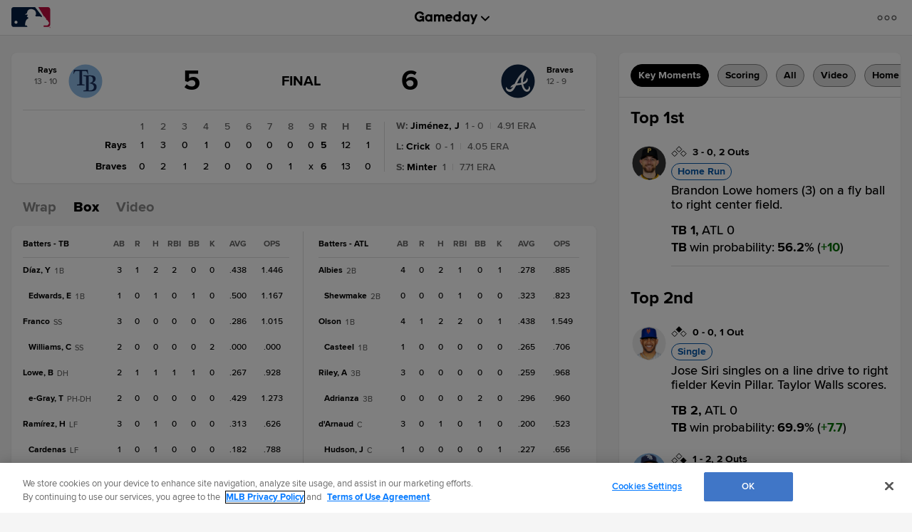

--- FILE ---
content_type: text/html; charset=utf-8
request_url: https://www.google.com/recaptcha/api2/aframe
body_size: 181
content:
<!DOCTYPE HTML><html><head><meta http-equiv="content-type" content="text/html; charset=UTF-8"></head><body><script nonce="DCeuhox3Eao-d_6Wh0DWUw">/** Anti-fraud and anti-abuse applications only. See google.com/recaptcha */ try{var clients={'sodar':'https://pagead2.googlesyndication.com/pagead/sodar?'};window.addEventListener("message",function(a){try{if(a.source===window.parent){var b=JSON.parse(a.data);var c=clients[b['id']];if(c){var d=document.createElement('img');d.src=c+b['params']+'&rc='+(localStorage.getItem("rc::a")?sessionStorage.getItem("rc::b"):"");window.document.body.appendChild(d);sessionStorage.setItem("rc::e",parseInt(sessionStorage.getItem("rc::e")||0)+1);localStorage.setItem("rc::h",'1768573893858');}}}catch(b){}});window.parent.postMessage("_grecaptcha_ready", "*");}catch(b){}</script></body></html>

--- FILE ---
content_type: image/svg+xml
request_url: https://www.mlbstatic.com/team-logos/league-on-light/1.svg
body_size: 541
content:
<svg viewBox="0 0 124.012 66.451" xmlns="http://www.w3.org/2000/svg"><path d="m120.639 2.038a7.054 7.054 0 0 0 -4.977-2.037l-108.611.001a7.164 7.164 0 0 0 -5.031 2.04c-1.33 1.326-2.02 3.145-2.02 5.023v48.471c0 1.898.69 3.688 2.02 5.003a7.112 7.112 0 0 0 5.031 2.087l108.611.003c3.891 0 7.029-3.176 7.029-7.097v-48.471c0-1.877-.714-3.692-2.052-5.023" fill="#fff"/><path d="m122.691 7.061c0-1.878-.714-3.693-2.052-5.023a7.05 7.05 0 0 0 -4.976-2.038h-30.36l17.415 29.104 1.609.203.971 1.328v1.242l1.101.227 1.002 1.385v1.196l1.143.2 1.144 1.253v2.741s2.46 2.255 4.639 3.111c1.541.594 1.705 3.035 2.632 4.361 1.156 1.91 2.749 2.673 2.408 3.746-.777 2.862-3.704 7.677-6.429 7.909h-10.783v4.623h13.508c3.89 0 7.028-3.177 7.028-7.097z" fill="#bf0d3e"/><path d="m48.428 58.052h-5.226c-.046-13.038 4.402-20.255 9.689-21.686.724-.132.377-3.695-.54-4.779 0 0-2.563.04-3.101-.034-.67-.183-.206-.919-.206-.919l2.473-5.286-.338-1.445h-9.085l7.508-5.246c.35-13.847 14.546-14.926 23.106-9.2 5.082 3.367 5.478 10.036 5.082 14.652-.066.298-1.321.1-1.321.1s-.863 5.055 1.394 5.055h9.988c4.074-.161 7.997 2.592 7.997 2.592l.961-3.49-21.873-28.364h-67.885a7.159 7.159 0 0 0 -5.03 2.039c-1.331 1.326-2.02 3.146-2.02 5.024v48.47c0 1.898.689 3.688 2.02 5.004a7.111 7.111 0 0 0 5.03 2.086h44.065a336.224 336.224 0 0 0 -2.688-4.573" fill="#041e42"/><path d="m9.773 47.768a4.83 4.83 0 0 1 4.784-4.828c2.693 0 4.866 2.171 4.866 4.828 0 2.669-2.173 4.826-4.866 4.826-2.671.019-4.784-2.157-4.784-4.826" fill="#fff"/><g fill="#bf0d3e"><path d="m123.025 64.094c0-.545-.326-.624-.791-.624h-.994v2.028h.43v-.807h.348l.469.807h.478l-.484-.807c.348-.024.544-.222.544-.597m-.784.232h-.571v-.495h.473c.204 0 .457 0 .457.225 0 .217-.119.27-.359.27"/><path d="m122.058 62.535c-1.082 0-1.939.865-1.939 1.967a1.94 1.94 0 0 0 1.939 1.949 1.949 1.949 0 0 0 1.954-1.949 1.945 1.945 0 0 0 -1.954-1.967m0 3.489a1.5 1.5 0 0 1 -1.506-1.522c0-.884.677-1.539 1.506-1.539.838 0 1.53.655 1.53 1.539 0 .866-.692 1.522-1.53 1.522"/></g></svg>

--- FILE ---
content_type: application/x-javascript;charset=utf-8
request_url: https://ans.mlb.com/id?d_visid_ver=3.0.0&d_fieldgroup=A&mcorgid=A65F776A5245B01B0A490D44%40AdobeOrg&mid=85728812003408750861567313422846573127&ts=1768573874340
body_size: -41
content:
{"mid":"85728812003408750861567313422846573127"}

--- FILE ---
content_type: text/javascript; charset=utf-8
request_url: https://app.link/_r?sdk=web2.86.5&branch_key=key_live_bkvscqeDusZjTIJsWaQp9blcusf4W75N&callback=branch_callback__0
body_size: 73
content:
/**/ typeof branch_callback__0 === 'function' && branch_callback__0("1540717395725552976");